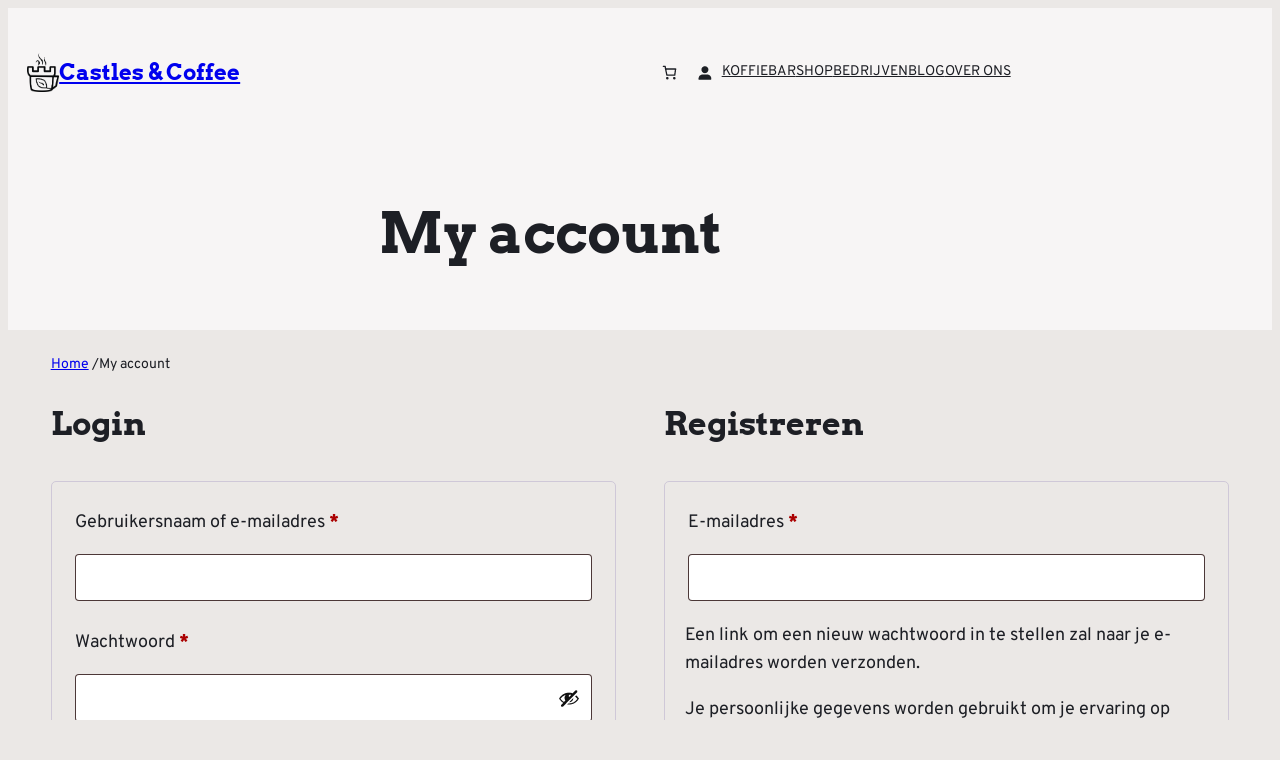

--- FILE ---
content_type: text/css
request_url: https://www.castlescoffee.be/wp-content/plugins/whols-pro/assets/css/whols-pro.css?ver=2.0.3
body_size: 1209
content:
/*
 * CSS for both frontend and backend.
 */

/* General styles */
.whols-conversations {
  background: #f2f5f8;
  color: #434651;
  margin: 0 auto;
  border-radius: 5px;
}

/* Table styles */
.whols-conversations table {
  border-collapse: collapse;
  width: 100%;
  margin-bottom: 20px;
}

.whols-conversations td,
.whols-conversations th {
  border: 1px solid #ddd;
  text-align: left;
  padding: 8px;
}

/* Conversation title */
.whols-conversation-title {
  font-size: 22px;
  font-weight: 600;
  margin-bottom: 15px;
}

/* Chat threads */
.whols-chat-threads {
  padding: 30px 30px 20px;
  border-bottom: 1px solid #dcdcde;
}

.whols-chat-threads ul {
  list-style: none;
  padding: 0;
}

/* Message styles */
.whols-message-data {
  margin-bottom: 15px;
}

.whols-message-data-time {
  color: #a8aab1;
  padding-left: 6px;
}

.whols-message {
  color: white;
  padding: 8px 15px;
  line-height: 26px;
  font-size: 16px;
  border-radius: 7px;
  margin-bottom: 15px;
  position: relative;
  width: fit-content;
}

.whols-message:after {
  content: " ";
  position: absolute;
  bottom: 100%;
  border: solid transparent;
  height: 0;
  width: 0;
  pointer-events: none;
  border-width: 10px;
}

/* Other message */
.whols-other-message .whols-message {
  background: #bdc3c7;
  color: #000;
}

.whols-other-message .whols-message:after {
  left: 20px;
  border-bottom-color: #bdc3c7;
}

.whols-conversations span.message-data-name {
    font-size: 15px;
    font-weight: bold;
}

/* My message */
.whols-my-message {
  display: flex;
  flex-direction: column;
  align-items: flex-end;
}

.whols-my-message .whols-message-data {
  text-align: right;
}

.whols-my-message .whols-message {
  background: #3498db;
  text-align: right;
}

.whols-my-message .whols-message:after {
  right: 20px;
  border-bottom-color: #3498db;
}

/* Date separator */
.whols-date-separator {
  display: block;
  width: 100%;
  text-align: center;
}

/* Message box */
.whols-message-box {
  padding: 30px;
}

.whols-message-box textarea {
  width: 100%;
  border: none;
  padding: 10px 20px;
  font: 14px/22px "Lato", Arial, sans-serif;
  margin-bottom: 10px;
  border-radius: 5px;
  resize: none;
}

.whols-message-box button {
  float: left;
  font-size: 16px;
  cursor: pointer;
  font-weight: 500;
  padding: 11px 23px;
  border: 1px solid #8c8f94;
  border-radius: 8px;
  color: #000;
  background: #fff;
}

.whols-message-box button:hover {
  color: #75b1e8;
  border-color: #75b1e8;
}

/* Start conversation button */
.whols-start-conversation {
  padding: 15px 30px;
  font-family: inherit;
  font-weight: 500;
  font-size: 1rem;
  line-height: 1em;
  background-color: #046bd2;
  color: #fff;
  margin-bottom: 15px;
  display: inline-block;
}

.whols-start-conversation:hover {
  color: #fff;
}

/* View products button */
.whols-view-products {
  padding: 13px 30px;
  font-family: inherit;
  font-weight: 500;
  font-size: 1rem;
  line-height: 1em;
  background-color: #dcdcde;
  display: inline-block;
  margin-bottom: 15px;
  color: #444;
  border-radius: 5px;
}

div.whols-products-data > button {
  margin-bottom: 15px;
}

/* Loading spinner */
.whols-raq-form button i.dashicons,
.whols-message-box button i.dashicons,
.whols-request-a-quote i.dashicons,
.whols-wallet-otp i.dashicons {
  animation: dashicons-spin 2s infinite linear;
}

.woocommerce-page #content table.cart a.whols-request-a-quote{
  display: inline-flex;
  align-items: center;
  gap: 5px;
}
.whols-request-a-quote i.dashicons{
  width: 15px;
  height: 15px;
  font-size: 15px;
  line-height: 15px;
}

@keyframes dashicons-spin {
  0% { transform: rotate(0deg); }
  100% { transform: rotate(360deg); }
}

/* Status */
.whols--is_wholesaler .whols-conversation-tab-content td:first-child a{
	position: relative;
	padding-left: 10px;
}
.whols--is_wholesaler .whols-conversation-tab-content td:first-child a::after {
    content: "";
    display: block;
    width: 6px;
    height: 6px;
    background: #ddd;
    border-radius: 100%;
    position: absolute;
    top: calc(50% - 3px);
    bottom: 0;
}

.whols--is_wholesaler .whols-conversation-tab-content .whols-awaiting-reply td:first-child a::after{
	background: red;
}

/* Utility classes */
.align-left { text-align: left; }
.align-right { text-align: right; }

.clearfix:after {
  visibility: hidden;
  display: block;
  font-size: 0;
  content: " ";
  clear: both;
  height: 0;
}


--- FILE ---
content_type: text/css
request_url: https://www.castlescoffee.be/wp-content/plugins/whols-pro/assets/css/style.css?ver=2.0.3
body_size: 2140
content:
/*=======================================
=            Frontend Styles            =
=======================================*/

.whols_loop_custom_price > div{
    line-height: 1;
}
.whols_loop_custom_price .whols_label{
	font-size: 13px;
	font-weight: normal;
	line-height: 1.5;
}
.whols_loop_custom_price > div:last-child{
    margin-bottom: 10px;
}
.whols_minimum_quantity_notice{
	font-size: 13px;
	line-height: 1.5;
	font-weight: 500;
	margin-bottom: 10px
}
.whols_shop_table{
	margin-bottom: 15px;
}
.whols_shop_table tbody td{
	border-bottom: 0px;
}
.woocommerce div.product form.cart .whols_shop_table td{
	padding-left: 1em;
	border-left-width: 1px;
}
.woocommerce table.shop_table.whols_shop_table thead th{
    border-left-width: 1px;
    border-top-width: 1px;
    border-right-width: 1px;
}
.whols_registration_form input{
	width: 100%;
	margin-bottom: 0;
	margin-left: 0;
}
.whols_loop_custom_price .whols_label .whols_label_left {
    font-weight: 700;
}

.whols-discount-badge{
	border-color: rgb(255, 77, 79);
    border-radius: 4px;
    border-style: dashed;
    font-size: 13px;
    color: rgb(255, 77, 79);
    padding: 0px 7px;
    height: 22px;
    line-height: 22px;
    display: table-cell;
    border-width: 1px;
}

/* Registration form */
.whols_registration_form label{
	line-height: 2;
}
.whols_registration_form .required{
	color: red;
}
.whols_registration_form .type--country .whols-input-wrapper,
.whols_registration_form .type--state .whols-input-wrapper{
	display: block;
}

/* Submit button */
.whols_registration_form .whols_submit{
	margin-top: 15px;
	width: auto;
}
.whols_registration_form .whols_loading {
	position: relative;
	cursor: pointer;
	opacity: 0.5;
	pointer-events: none;
}
/* spinner */
.whols_registration_form .whols_loading::before {
	content: "";
	position: absolute;
	top: 50%;
	left: 50%;
	transform: translate(-50%, -50%);
	width: 20px;
	height: 20px;
	border: 2px solid #fff;
	border-radius: 50%;
	border-top-color: transparent;
	animation: whols_spin 1s linear infinite;
	display: block;
}
@keyframes whols_spin {
	to {
		transform: translate(-50%, -50%) rotate(360deg);
	}
}

.whols-form-row.type--checkbox .whols-input-wrapper{
	display: flex;
	align-items: center;
}
.whols-form-row.type--checkbox input{
	width: auto;
	margin-right: 5px;
}
.whols-form-row.type--radio input{
	width: auto;
}
.whols-form-row.type--radio .whols-input-wrapper{
	width: 100%;
}
.whols-form-row.type--radio .whols-radio-option{
	display: flex;
	align-items: center;
	gap: 5px;
}


/* Modal
- Supports (full height, adaptive height partial, fixed header, fixed footer, scrollable body)
================================================== */
:root {
    --whols-raq-modal-header-padding: 18px 25px;
    --whols-raq-wp-color-blue: #3858e9;
}

/* Stracture */
.whols-raq-modal-area {
    position: fixed;
    z-index: 9999;
    top: 0;
    left: 0;
    display: -webkit-box;
    display: -webkit-flex;
    display: -ms-flexbox;
    display: flex;
    visibility: hidden;
    -webkit-box-align: center;
    -webkit-align-items: center;
    -ms-flex-align: center;
    align-items: center;
    -webkit-box-pack: center;
    -webkit-justify-content: center;
    -ms-flex-pack: center;
    justify-content: center;
    width: 100%;
    height: 100%;
    padding: 20px;
    -webkit-transition: all 0.25s cubic-bezier(0.645, 0.045, 0.355, 1);
    -o-transition: all 0.25s cubic-bezier(0.645, 0.045, 0.355, 1);
    transition: all 0.25s cubic-bezier(0.645, 0.045, 0.355, 1);
    -webkit-transform: scale(1.1);
    -ms-transform: scale(1.1);
    transform: scale(1.1);
    opacity: 0;
    background-color: rgba(0, 0, 0, 0.8);
}

.whols-raq-modal-overlay {
    position: absolute;
    top: 0;
    left: 0;
    width: 100%;
    height: 100%;
    background-color: transparent;
    opacity: 0;
    visibility: hidden;
}

.whols-raq-modal-inner {
    position: relative;
    z-index: 9;
    width: 100%;
    max-width: 645px;
    border-radius: 5px;
    background-color: #FFFFFF;
    max-width: 900px;
    overflow: hidden;
    display: block;
}

.whols-raq-modal-full-height .whols-raq-modal-inner{
    height: calc(100vh - 100px);
    max-height: calc(100vh - 100px);
}

/* Open Popup*/
.whols-raq-modal-open .whols-raq-modal-area {
    visibility: visible;
    -webkit-transform: scale(1);
    -ms-transform: scale(1);
    transform: scale(1);
    opacity: 1;
}
.whols-raq-modal-open .whols-raq-modal-overlay {
    opacity: 1;
    visibility: visible;
}

/* Header */
.whols-raq-modal-header {
    display: -webkit-box;
    display: -webkit-flex;
    display: -ms-flexbox;
    display: flex;
    -webkit-box-pack: justify;
    -webkit-justify-content: space-between;
    -ms-flex-pack: justify;
    justify-content: space-between;
    padding: var(--whols-raq-modal-header-padding);
    border-bottom: 1px solid #dfe7f1;
}
.whols-raq-modal-title {
    margin: 0;
    display: -webkit-box;
    display: -webkit-flex;
    display: -ms-flexbox;
    display: flex;
    -webkit-box-align: center;
    -webkit-align-items: center;
    -ms-flex-align: center;
    align-items: center;
    color: #1d2327;
    font-size: 1.3em;
    font-weight: 600;
}
.whols-raq-modal-icon {
    height: 40px;
    width: 40px;
    line-height: 40px;
    background-color: #eaf3ff;
    text-align: center;
    border-radius: 100%;
    margin-right: 10px;
    color: #2d84fb;
}
.whols-raq-modal-dismiss {
    cursor: pointer;
    color: #999999;
    transition: 0.4s;
}

/* Body */
.whols-raq-modal-body {
    height: calc(100% - 175px);
	overflow-y: scroll;
    padding: var(--whols-raq-modal-header-padding);
}

/* Form message */
.whols-raq-form-message {
    margin-top: 20px;
}

.whols-raq-form-message .woocommerce-error{
    margin-bottom: 0;
}

.whols-raq-form button{
    display: inline-flex;
    align-items: center;
    gap: 5px;
}
.whols-raq-form button i.dashicons {
	display: inline-block;
    animation: dashicons-spin 2s infinite linear;
}
@keyframes dashicons-spin {
    0% {
        transform: rotate(0deg);
    }
    100% {
        transform: rotate(360deg);
    }
}

/* Request a quote form */
.whols-raq-form .type--hidden{
    display: none;
}

/* Ajax Notification */
.whols-ajax-notification {
    position: fixed;
    bottom: -60px;
    left: 50%;
    transform: translateX(-50%);
    background-color: #202223;
    color: #fff;
    padding: 15px;
    border-radius: 5px;
    transition: bottom 0.5s ease-in-out;
    opacity: 0;
}
.whols-ajax-notification.open {
  bottom: 20px;
  opacity: 1;
}

/* OTP Verification */
.payment_method_whols_wallet .whols-send-otp{
    font-weight: bold;
}
.payment_method_whols_wallet .whols-resend-otp {
    display: block;
    text-align: center;
    text-decoration: none;
    font-size: 0.9rem;
    margin-top: 1rem;
}
.whols-otp-instruction{
    margin-bottom: .8rem;
}

/* Wallet */
.whols-wallet-top-content {
    display: grid;
    grid-template-columns: repeat(2, 1fr);
    gap: 24px;
    margin-bottom: 1.5rem;
}

.whols-wallet-balance-card,
.whols-wallet-recharge-card {
  border-radius: 16px;
  padding: 24px;
  box-shadow: 0 4px 6px rgba(0, 0, 0, 0.05);
  flex: 1;
  transition: transform 0.2s;
  background: linear-gradient(135deg, #fff, #f8fafc);
  border: 1px solid #e2e8f0;
}

.whols-wallet-card-title {
  color: #64748b;
  font-size: 1.25rem;
  margin: 0 0 20px 0;
  font-weight: 500;
}

.whols-wallet-balance-amount {
  font-size: 3rem;
  font-weight: 600;
  color: #0f172a;
  margin: 0;
  line-height: 1;
}

.whols-wallet-recharge-form {
  display: flex;
  gap: 12px;
  margin-top: 12px;
}

.whols-wallet-tab-content .woocommerce-info .wc-forward.button{
    display: none;
}

.woocommerce-js .whols-wallet-recharge-form input[type="number"] {
  flex: 1;
  padding: 12px 16px;
  border: 2px solid #e2e8f0;
  font-size: 1rem;
  outline: none;
  transition: border-color 0.2s;
}

.woocommerce-js .whols-wallet-recharge-form input[type="number"]:focus {
    border: 2px solid #e2e8f0;
}

.woocommerce-js .whols-wallet-recharge-form  input[type="submit"] {
  border: none;
  padding: 12px 24px;
  font-size: 1rem;
  font-weight: 500;
  cursor: pointer;
  transition: background-color 0.2s;
}

.woocommerce-js  .whols-wallet-recharge-form  input[type="submit"]:hover {
  background: #2563eb;
}
/*=====  End of Frontend Styles  ======*/
